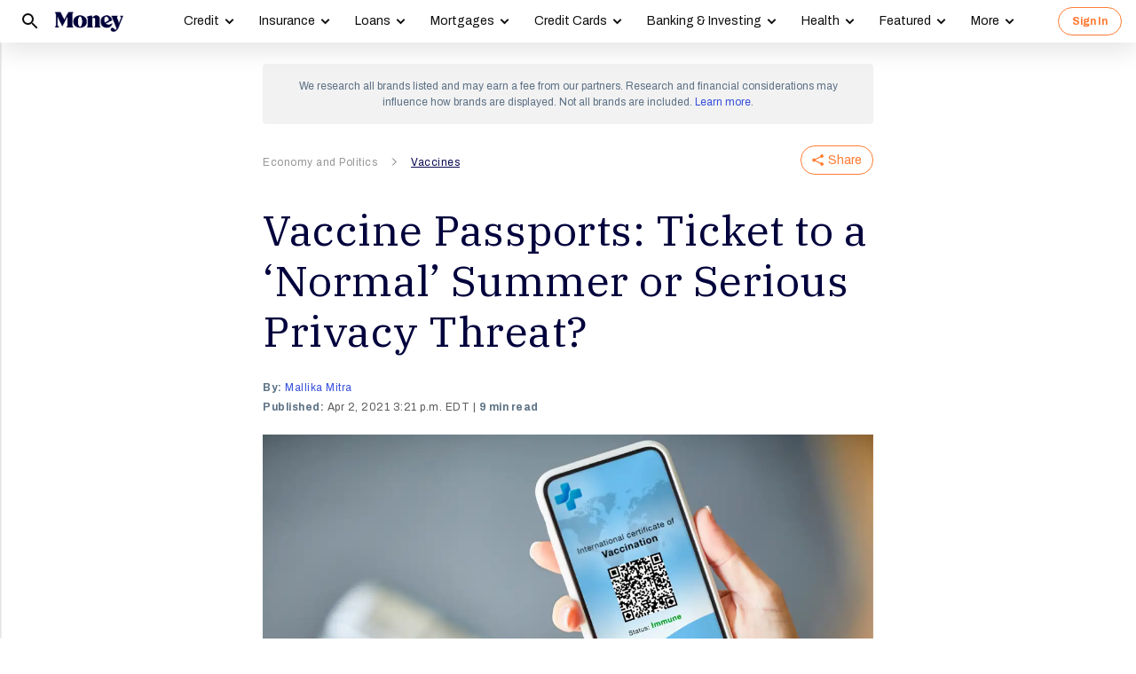

--- FILE ---
content_type: text/html; charset=UTF-8
request_url: https://syndicatedsearch.goog/afs/ads?sjk=mv6271rEQsyhRDpvL%2B2BoQ%3D%3D&psid=3308021471&client=pub-8157005136417728&r=m&rpbu=https%3A%2F%2Fmoney.com%2Fsearch%2F&rpqp=q&terms=Economy%20and%20Politics%2CVaccines%2CApps%20and%20Software&type=3&rs_tt=c&oe=UTF-8&ie=UTF-8&fexp=21404%2C17300003%2C17301437%2C17301438%2C17301442%2C17301266%2C72717107&format=r4&nocache=91769085785109&num=0&output=afd_ads&domain_name=money.com&v=3&bsl=8&pac=0&u_his=2&u_tz=0&dt=1769085785124&u_w=1280&u_h=720&biw=1280&bih=720&psw=1280&psh=6200&frm=0&uio=-wi688&cont=relatedsearches1&drt=0&jsid=csa&jsv=855242569&rurl=https%3A%2F%2Fmoney.com%2Fvaccine-passport-app%2F%3Fref%3D%2Fpost-pandemic-cheap-travel-deals-tips%2F
body_size: 300
content:
<!doctype html><html lang="en"> <head>    <meta content="NOINDEX, NOFOLLOW" name="ROBOTS"> <meta content="telephone=no" name="format-detection"> <meta content="origin" name="referrer">    </head> <body>  <div id="adBlock">    </div>  <script nonce="SC9JREsl_Vnge_etotiAiQ">window.AFS_AD_REQUEST_RETURN_TIME_ = Date.now();window.IS_GOOGLE_AFS_IFRAME_ = true;function populate(el) { var adBlock = document.getElementById("adBlock"); adBlock.innerHTML += el;}
var IS_GOOGLE_AFS_IFRAME_ = true;
var ad_json = {"caps":[{"n":"queryId","v":"WRtyadbgIPCYnboPp_TVqAE"}],"rs_attr":{"t":"Related Searches","u":""},"gd":{"ff":{"fd":"swap","eiell":true,"pcsbs":"44","pcsbp":"8","esb":true},"cd":{"wftl":["Archivo"],"pid":"pub-8157005136417728","eawp":"partner-pub-8157005136417728","qi":"WRtyadbgIPCYnboPp_TVqAE"},"pc":{"ct":true},"dc":{"d":true}}};</script> <script src="/adsense/search/ads.js?pac=0" type="text/javascript" nonce="SC9JREsl_Vnge_etotiAiQ"></script>  </body> </html>